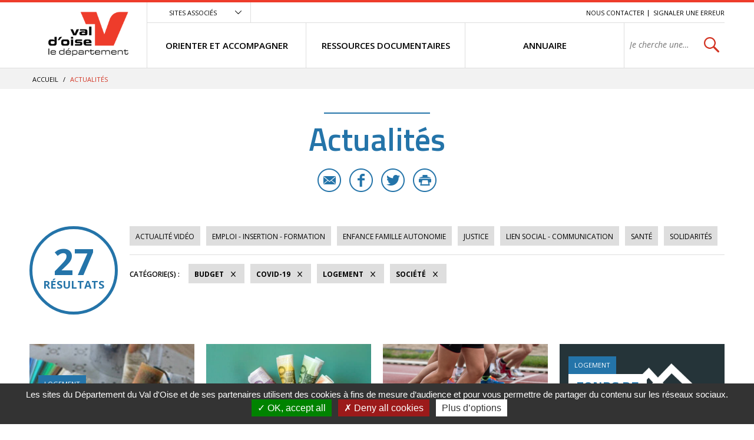

--- FILE ---
content_type: text/html; charset=utf-8
request_url: https://vosolidarites.valdoise.fr/actualites/1726-actualites.htm?categorie=a%3A5%3A%7Bi%3A0%3Bi%3A37%3Bi%3A1%3Bi%3A39%3Bi%3A2%3Bi%3A32%3Bi%3A3%3Bi%3A83%3Bi%3A4%3Bi%3A54%3B%7D
body_size: 8091
content:
<!DOCTYPE html>
<html lang="fr">
<head>
<meta charset="UTF-8">
<title>Actualités - VO SOLIDARITES</title>
<meta http-equiv="X-UA-Compatible" content="IE=edge">
<meta name="Description" content="">
<meta name="Keywords" content="">
<meta name="viewport" content="width=device-width, initial-scale=1.0">
<link rel="shortcut icon" href="/uploads/Image/d6/SIT_ESI_599_SIT_CD95_257_favicon.ico" type="image/x-icon">
<script>var SERVER_ROOT = '/'; var SIT_IMAGE = '/images/GBI_CD95/';</script>

<script src="/include/js/tarteaucitron.js/tarteaucitron.js"></script>
<style>#tarteaucitronDisclaimerAlert a {
    text-decoration: underline;
}
#tarteaucitronDisclaimerAlert a:hover {
    text-decoration: none;
}
.iframe-ratio > div {
    position: absolute;
    top: 0;
    left: 0;
    width: 100% !important;
    height: 100% !important;
}
#tarteaucitronServices ul li {
    display: inherit;
}
#tarteaucitronRoot .tarteaucitronAlertSmallTop, #tarteaucitronRoot .tarteaucitronAlertSmallBottom {
    left: 0;
    right: initial;
}</style>
<script>tarteaucitron.init({
    "privacyUrl": (typeof(tarteaucitronPrivacyUrl) === 'undefined') ? '' : tarteaucitronPrivacyUrl, /* Privacy policy url */
    "hashtag": "#tarteaucitron", /* Open the panel with this hashtag */
    "cookieName": "tarteaucitron", /* Cookie name */
    "orientation": "bottom", /* Banner position (top - bottom) */
    "showAlertSmall": false, /* Show the small banner on bottom right */
    "cookieslist": false, /* Show the cookie list */
    "showIcon": false, /* Show cookie icon to manage cookies */
    "iconPosition": "BottomRight", /* Position of the icon between BottomRight, BottomLeft, TopRight and TopLeft */
    "adblocker": false, /* Show a Warning if an adblocker is detected */
    "DenyAllCta" : true, /* Show the accept all button when highPrivacy on */
    "AcceptAllCta" : true, /* Show the accept all button when highPrivacy on */
    "highPrivacy": true, /* Disable auto consent */
    "handleBrowserDNTRequest": false, /* If Do Not Track == 1, disallow all */
    "removeCredit": true, /* Remove credit link */
    "moreInfoLink": true, /* Show more info link */
    "useExternalCss": false, /* If false, the tarteaucitron.css file will be loaded */
    "useExternalJs": false,
    "bodyPosition": "bottom", /* Position of TAC HTML code (accessibilité) */
    //"cookieDomain": ".my-multisite-domaine.fr", /* Shared cookie for multisite */
    "readmoreLink": "", /* Change the default readmore link */
    "mandatory": true, /* Show a message about mandatory cookies */
    "closePopup": false /* XXX*/
});</script>
<script>(tarteaucitron.job = tarteaucitron.job || []).push('calameo');
(tarteaucitron.job = tarteaucitron.job || []).push('dailymotion');
(tarteaucitron.job = tarteaucitron.job || []).push('vimeo');
(tarteaucitron.job = tarteaucitron.job || []).push('youtube');</script>
<link rel="stylesheet" href="/uploads/Style/_include_css_GAB_CD95_default.css" media="screen, print">
<link rel="stylesheet" href="/include/css/GAB_CD95/print.css" media="print">
<link rel="stylesheet" href="/include/js/jquery/ui/jquery-ui.min.css" media="screen">
<link rel="stylesheet" href="/include/js/jquery/colorbox/colorbox.css" media="screen">
<meta name="viewport" content="width=device-width, initial-scale=1">
<link rel="apple-touch-icon" sizes="57x57" href="/images/GBI_CD95/favicons/apple-touch-icon-57x57.png">
<link rel="apple-touch-icon" sizes="60x60" href="/images/GBI_CD95/favicons/apple-touch-icon-60x60.png">
<link rel="apple-touch-icon" sizes="72x72" href="/images/GBI_CD95/favicons/apple-touch-icon-72x72.png">
<link rel="apple-touch-icon" sizes="76x76" href="/images/GBI_CD95/favicons/apple-touch-icon-76x76.png">
<link rel="apple-touch-icon" sizes="114x114" href="/images/GBI_CD95/favicons/apple-touch-icon-114x114.png">
<link rel="apple-touch-icon" sizes="120x120" href="/images/GBI_CD95/favicons/apple-touch-icon-120x120.png">
<link rel="apple-touch-icon" sizes="144x144" href="/images/GBI_CD95/favicons/apple-touch-icon-144x144.png">
<link rel="apple-touch-icon" sizes="152x152" href="/images/GBI_CD95/favicons/apple-touch-icon-152x152.png">
<link rel="apple-touch-icon" sizes="180x180" href="/images/GBI_CD95/favicons/apple-touch-icon-180x180.png">
<link rel="icon" type="image/png" href="/images/GBI_CD95/favicons/favicon-32x32.png" sizes="32x32">
<link rel="icon" type="image/png" href="/images/GBI_CD95/favicons/favicon-194x194.png" sizes="194x194">
<link rel="icon" type="image/png" href="/images/GBI_CD95/favicons/favicon-96x96.png" sizes="96x96">
<link rel="icon" type="image/png" href="/images/GBI_CD95/favicons/android-chrome-192x192.png" sizes="192x192">
<link rel="icon" type="image/png" href="/images/GBI_CD95/favicons/favicon-16x16.png" sizes="16x16">
<link rel="manifest" href="/images/GBI_CD95/favicons/manifest.json">
<link rel="mask-icon" href="/images/GBI_CD95/favicons/safari-pinned-tab.svg">
<link rel="shortcut icon" href="/images/GBI_CD95/favicons/favicon.ico">
<meta name="msapplication-TileColor" content="#ffffff">
<meta name="msapplication-TileImage" content="/images/GBI_CD95/favicons/mstile-144x144.png">
<meta name="msapplication-config" content="/images/GBI_CD95/favicons/browserconfig.xml">
<meta name="theme-color" content="#ffffff">
<script>
    var tarteaucitronExpireInDay = true,
        tarteaucitronForceExpire = 90,
        tarteaucitronCustomText = {
          "alertBigPrivacy": "Les sites du Département du Val d'Oise et de ses partenaires utilisent des cookies à fins de mesure d’audience et pour vous permettre de partager du contenu sur les réseaux sociaux.",
          "personalize": "Plus d’options"
        };
</script>

    <meta property="og:url" content="https://vosolidarites.valdoise.fr/1726-actualites.htm"/>
    <meta property="og:title" content="Actualités" />
    <meta property="og:description" content=""/><meta property="og:image" content="https://vosolidarites.valdoise.fr/uploads/Image/06/SIT_ESI_599_SIT_CD95_945_SIT_CD95_595_logo-valdoise.png"/><meta property="og:updated_time" content="1586355272"/>
<link rel="next" href="https://vosolidarites.valdoise.fr/actualites/1726-actualites.htm?categorie=a%3A4%3A%7Bi%3A0%3Bi%3A39%3Bi%3A1%3Bi%3A54%3Bi%3A2%3Bi%3A37%3Bi%3A3%3Bi%3A83%3B%7D&amp;ip=2&amp;op=ACT_DATE+desc%2CACT_LIBELLE+asc&amp;cp=5ff9c921cc519db335e0&amp;mp=8#p" />
<script type="text/javascript">
    tarteaucitron.user.gajsUa = 'UA-109960336-1';
    tarteaucitron.user.gajsMore = function () { /* add here your optionnal _ga.push() */ };
    (tarteaucitron.job = tarteaucitron.job || []).push('gajs');

tarteaucitron.user.matomoId = 71;
(tarteaucitron.job = tarteaucitron.job || []).push('matomo');
tarteaucitron.user.matomoHost = "https://matomo.eolas-services.com/";
</script>
<script src="/include/js/modernizr-custom.js" ></script>
<script src="/include/js/jquery/jquery.min.js" ></script>
<script src="/include/js/jquery/ui/jquery-ui.min.js" ></script>
<script src="/include/js/jquery/ui/i18n/datepicker-fr.js" ></script>
<script src="/include/js/jquery/colorbox/jquery.colorbox-min.js" ></script>
<script src="/include/js/jquery/colorbox/i18n/jquery.colorbox-fr.js" ></script>
<script src="/include/js/core.js.php" ></script>
<script src="/include/flashplayer/jwplayer/jwplayer.js" ></script>
<script src="/include/js/audiodescription.js" ></script>
<script src="/include/js/CMS/jquery.blockResponsive.js" ></script>
<script src="/include/js/CMS/showHide.js" ></script>
<script src="/include/js/link.ajaxifier.js" ></script>
<script src="/include/gabarit_site/GAB_CD95/script.js" ></script>
<script src="/include/js/jquery/customselect/jquery.customSelect.min.js" ></script>
<script src="/include/js/CMS/customMultiSelect.js" ></script>
<script src="/include/js/CMS/jquery.infiniteScroll.js" ></script>
</head>
<body>
<script>document.body.className="withJS"</script>
<div id="documentOuter">
    <div id="lateralContainer">
        <div class="menuLateral"></div>
    </div>
    <div id="document" class="interne theme_actualite">
      

<header role="banner" id="bandeauHaut">
            <div id="listeSiteAssocie">
            <div class="innerCenter">
                <ul>
                                                        <li><a href="https://www.valdoise.fr" class="external"><img src="/uploads/Image/ba/IMF_MEASITEASSOCIE/GAB_CD95/7707_576_site-departement-du-Val-d-Oise.jpg" alt="Conseil départemental du Val d&#039;Oise nouvel onglet"></a></li>
                                                                            <li><a href="https://www.mdph.valdoise.fr/" class="external"><img src="/uploads/Image/bb/IMF_MEASITEASSOCIE/GAB_CD95/7708_617_site-MDPH.jpg" alt="Maison départemental du Handicap nouvel onglet"></a></li>
                                                                            <li><a href="https://www.senior.valdoise.fr/" class="external"><img src="/uploads/Image/8f/IMF_MEASITEASSOCIE/GAB_CD95/7711_813_site-seniors-valdoise.jpg" alt="Site seniors valdoise nouvel onglet"></a></li>
                                                                            <li><a href="https://www.valdoisehabitat.fr/" class="external"><img src="/uploads/Image/2d/IMF_MEASITEASSOCIE/GAB_CD95/7705_448_Val-d-Oise-Habitat.jpg" alt="Val d&#039;Oise Habitat nouvel onglet"></a></li>
                                                    </ul>
            </div>
        </div>
        <div class="innerCenter">
                <div class="desktop-table">
            <div class="desktop-cell logoTitre">
                                                                            <a href="https://vosolidarites.valdoise.fr/"><img alt="Val d'Oise le département - accueil" src="/uploads/Image/06/SIT_ESI_599_SIT_CD95_945_SIT_CD95_595_logo-valdoise.png"></a>
                                                </div>

            <div class="desktop-cell navigation">
                
                                        <div class="scroll-hidden clearfix">
                                                <div class="accesSiteAssocie">
                            <a id="btnSiteAssocie" href="#siteAssocie" data-type="showhide" data-selector="#listeSiteAssocie" data-slide="300" data-state="0" data-cssclass="close@open">Sites associés</a>
                        </div>
                                                                        <ul id="accesRapide">
                            <li><a class="lienEvitement" href="#menu">Menu</a></li>
                            <li><a class="lienEvitement" href="#contenu">Contenu</a></li>
                                                            <li><a class="lienEvitement accBlocSearch" href="#blocRech">Recherche</a></li>
                                                                                        <li><a href="https://vosolidarites.valdoise.fr/1725-nous-contacter.htm">Nous contacter</a></li>
                                                            <li><a href="https://vosolidarites.valdoise.fr/2389-signaler-une-erreur.htm">Signaler une erreur</a></li>
                                                    </ul>
                                            </div>

                                        <nav role="navigation" id="menu" class="desktop-table">
                                                    <ul class="menuNiv1">
                                                                <li class="nav1"><a href="https://vosolidarites.valdoise.fr/1715-orienter-et-accompagner.htm"><span>ORIENTER ET ACCOMPAGNER</span></a>
                                                                            <div class="sousMenu">
                                            <div class="menuNiv2Wrapper">
                                                <ul class="menuNiv2">
                                                                                                        <li class="groupeNav2">
                                                        <ul>
                                                                                                                        <li class="nav2"><a href="https://vosolidarites.valdoise.fr/1716-sante-handicap.htm"><span>SANTÉ / HANDICAP</span></a></li>
                                                                                                                        <li class="nav2"><a href="https://vosolidarites.valdoise.fr/1719-acces-aux-droits-budge-aides-financieres.htm"><span>ACCÈS AUX DROITS / BUDGET / AIDES FINANCIÈRES</span></a></li>
                                                                                                                        <li class="nav2"><a href="https://vosolidarites.valdoise.fr/1722-jusitice-et-droits.htm"><span>JUSTICE / DROITS</span></a></li>
                                                                                                                    </ul>
                                                    </li>
                                                                                                        <li class="groupeNav2">
                                                        <ul>
                                                                                                                        <li class="nav2"><a href="https://vosolidarites.valdoise.fr/1717-logement.htm"><span>LOGEMENT / HÉBERGEMENT</span></a></li>
                                                                                                                        <li class="nav2"><a href="https://vosolidarites.valdoise.fr/1720-enfance-famille.htm"><span>ENFANCE / FAMILLE / AUTONOMIE</span></a></li>
                                                                                                                        <li class="nav2"><a href="https://vosolidarites.valdoise.fr/1723-emploi-insertion-formation.htm"><span>EMPLOI / FORMATION / INSERTION</span></a></li>
                                                                                                                    </ul>
                                                    </li>
                                                                                                        <li class="groupeNav2">
                                                        <ul>
                                                                                                                        <li class="nav2"><a href="https://vosolidarites.valdoise.fr/1718-transports-et-mobilite.htm"><span>TRANSPORTS / MOBILITÉ</span></a></li>
                                                                                                                        <li class="nav2"><a href="https://vosolidarites.valdoise.fr/1721-le-lien-social-linguistique-et-communication.htm"><span>LIEN SOCIAL / LINGUISTIQUE / COMMUNICATION</span></a></li>
                                                                                                                    </ul>
                                                    </li>
                                                                                                                                                                                                                        <li class="encartMEA">
                                                                                                                        <div class="image"><img src="/uploads/Image/06/IMF_MEAMENU/GAB_CD95/64552_520_FSL.png" alt=""></div>
                                                                                                                        <div class="innerEncartMEA">
                                                                <div class="zoomSur">Zoom sur</div>
                                                                <div class="titre">
                                                                                                                                            <a href="https://vosolidarites.valdoise.fr/1792-fonds-de-solidarite-logement.htm">
                                                                                                                                        FSL - nouveaux imprimés                                                                                                                                        </a>
                                                                                                                                    </div>
                                                                                                                            </div>
                                                        </li>
                                                                                                                                                            </ul>
                                            </div>
                                        </div>
                                                                    </li>
                                                                <li class="nav1"><a href="https://vosolidarites.valdoise.fr/1646-ressources.htm"><span>RESSOURCES DOCUMENTAIRES</span></a>
                                                                    </li>
                                                                <li class="nav1"><a href="https://vosolidarites.valdoise.fr/1647-se-documenter.htm"><span>ANNUAIRE</span></a>
                                                                    </li>
                                                                                                <li class="recherche">
                                                                                                            <div role="search" class="js-block-responsive" data-mobile="#document::first" data-tablet="#document::first" data-desktop="#menu .recherche::first">
                                            <form method="get" action="https://vosolidarites.valdoise.fr/1929-recherche.htm" id="champRecherche">
                                                <div class="desktop_hidden"><a id="closeRecherche" class="btnFermerBlanc">Fermer</a></div>
                                                <div class="table">
                                                    <label for="searchString" class="visuallyhidden">Rechercher sur le site</label>
                                                    <span><input class="acpSearch" type="search" id="searchString" name="searchString" value="" placeholder="Je cherche une information, un service..."></span>
                                                    <span><input type="submit" id="searchSubmit" name="search" value="OK" title="lancer la recherche"> <input type="hidden" name="idtf" value="1929"></span>
                                                </div>
                                                <div id="acpContainer"></div>
                                            </form>
                                                                                    </div>
                                                                                                    </li>
                            </ul>
                                            </nav>
                            </div>
        </div>

                <div class="mobile-table">
            <div class="mobile-cell">
                                <button id="toggleMenu" data-page="1726">Menu</button>
            </div>
            <div class="mobile-cell logoTitre">
                                                                            <a href="https://vosolidarites.valdoise.fr/"><img alt="ESI" src="/uploads/Image/06/SIT_ESI_599_SIT_CD95_945_SIT_CD95_595_logo-valdoise.png"></a>
                                                </div>
            <div class="mobile-cell recherche">
                <button id="toggleSearch">Rechercher</button>
            </div>
        </div>
    </div>
</header>



            <div id="ariane">
        <div class="innerCenter">            <div itemscope itemtype="http://data-vocabulary.org/Breadcrumb">
                <a href="https://vosolidarites.valdoise.fr/" itemprop="url"><span itemprop="title">Accueil</span></a>  /
            </div>
                        <div itemscope itemtype="http://data-vocabulary.org/Breadcrumb">
                <span itemprop="title">Actualités</span>
            </div>
        </div>
    </div>
    
        
              <main role="main" id="corps">
        <div class="innerCenter">
                    
<div id="contenu">
    <div class="titrePage">
                    <h1>Actualités</h1>
            <div class="userTools">
    <ul>
                <li>
            <a href="mailto:?subject=VO%20SOLIDARITES%20-%20Conseil%20d%C3%A9partemental%20du%20Val%20d%E2%80%99Oise&body=Bonjour%2C%20nous%20vous%20invitions%20%C3%A0%20lire%20cette%20page%20%C2%AB%20Actualit%C3%A9s%20%C2%BB%20%3A%20http%3A%2F%2Fvosolidarites.valdoise.frhttps://vosolidarites.valdoise.fr/1726-actualites.htm%2C%20via%20valdoise.fr%20le%20site%20du%20Conseil%20d%C3%A9partemental%20du%20Val%20d%E2%80%99Oise" title="Partager cette page par e-mail" class="email">E-mail</a>
        </li>
                        <li>
            <a target="_blank" href="https://www.facebook.com/sharer/sharer.php?u=https://vosolidarites.valdoise.fr/1726-actualites.htm" title="Partager cette page sur Facebook" class="facebook">Facebook</a>
        </li>
                        <li>
            <a href="https://twitter.com/intent/tweet?text=Actualit%C3%A9s+https://vosolidarites.valdoise.fr/1726-actualites.htm+via+%40valdoise" title="Partager cette page sur Twitter" class="twitter">Twitter</a>
        </li>
                        <li>
            <a id="userPrint" rel="nofollow" href="#" title="Lancer l'impression" class="print">Imprimer</a>
        </li>
            </ul>
</div>
            </div>
<div id="par15550" class="paragraphe txt"><div class="innerParagraphe"></div></div><div id="par11759" class="paragraphe tpl TPL_ACTUALITELISTE"><div class="innerParagraphe">
<div class="ajaxifier-container-custom">

    <div class="resultat-table">
        <div>
            <span class="resultat-disc">
                <span class="nb">27</span>
                <span class="txt">résultats</span>
            </span>
        </div>

        <div>
                        <div class="filtre">
                <ul>
                                        <li>
                        <a data-type="ajaxifier" href="https://vosolidarites.valdoise.fr/actualites/1726-actualites.htm?video=1&amp;categorie=a%3A5%3A%7Bi%3A0%3Bi%3A37%3Bi%3A1%3Bi%3A39%3Bi%3A2%3Bi%3A32%3Bi%3A3%3Bi%3A83%3Bi%3A4%3Bi%3A54%3B%7D">Actualité vidéo</a>
                    </li>
                                                                <li>
                        <a data-type="ajaxifier" href="https://vosolidarites.valdoise.fr/actualites/1726-actualites.htm?categorie=a%3A6%3A%7Bi%3A0%3Bi%3A37%3Bi%3A1%3Bi%3A39%3Bi%3A2%3Bi%3A32%3Bi%3A3%3Bi%3A83%3Bi%3A4%3Bi%3A54%3Bi%3A5%3Bi%3A40%3B%7D">Emploi - Insertion - Formation</a>
                    </li>
                                        <li>
                        <a data-type="ajaxifier" href="https://vosolidarites.valdoise.fr/actualites/1726-actualites.htm?categorie=a%3A6%3A%7Bi%3A0%3Bi%3A37%3Bi%3A1%3Bi%3A39%3Bi%3A2%3Bi%3A32%3Bi%3A3%3Bi%3A83%3Bi%3A4%3Bi%3A54%3Bi%3A5%3Bi%3A47%3B%7D">Enfance Famille Autonomie</a>
                    </li>
                                        <li>
                        <a data-type="ajaxifier" href="https://vosolidarites.valdoise.fr/actualites/1726-actualites.htm?categorie=a%3A6%3A%7Bi%3A0%3Bi%3A37%3Bi%3A1%3Bi%3A39%3Bi%3A2%3Bi%3A32%3Bi%3A3%3Bi%3A83%3Bi%3A4%3Bi%3A54%3Bi%3A5%3Bi%3A53%3B%7D">Justice</a>
                    </li>
                                        <li>
                        <a data-type="ajaxifier" href="https://vosolidarites.valdoise.fr/actualites/1726-actualites.htm?categorie=a%3A6%3A%7Bi%3A0%3Bi%3A37%3Bi%3A1%3Bi%3A39%3Bi%3A2%3Bi%3A32%3Bi%3A3%3Bi%3A83%3Bi%3A4%3Bi%3A54%3Bi%3A5%3Bi%3A52%3B%7D">Lien social - Communication</a>
                    </li>
                                        <li>
                        <a data-type="ajaxifier" href="https://vosolidarites.valdoise.fr/actualites/1726-actualites.htm?categorie=a%3A6%3A%7Bi%3A0%3Bi%3A37%3Bi%3A1%3Bi%3A39%3Bi%3A2%3Bi%3A32%3Bi%3A3%3Bi%3A83%3Bi%3A4%3Bi%3A54%3Bi%3A5%3Bi%3A36%3B%7D">Santé</a>
                    </li>
                                        <li>
                        <a data-type="ajaxifier" href="https://vosolidarites.valdoise.fr/actualites/1726-actualites.htm?categorie=a%3A6%3A%7Bi%3A0%3Bi%3A37%3Bi%3A1%3Bi%3A39%3Bi%3A2%3Bi%3A32%3Bi%3A3%3Bi%3A83%3Bi%3A4%3Bi%3A54%3Bi%3A5%3Bi%3A82%3B%7D">Solidarités</a>
                    </li>
                                    </ul>
            </div>
            
            <hr>
            <div class="filtre">
                <span class="label">Catégorie(s)&nbsp;:</span>
                <ul>
                                                                                    <li>
                        <a class="actif" data-type="ajaxifier" href="https://vosolidarites.valdoise.fr/actualites/1726-actualites.htm?categorie=a%3A4%3A%7Bi%3A0%3Bi%3A37%3Bi%3A2%3Bi%3A32%3Bi%3A3%3Bi%3A83%3Bi%3A4%3Bi%3A54%3B%7D">Budget</a>
                    </li>
                                            <li>
                        <a class="actif" data-type="ajaxifier" href="https://vosolidarites.valdoise.fr/actualites/1726-actualites.htm?categorie=a%3A4%3A%7Bi%3A0%3Bi%3A37%3Bi%3A1%3Bi%3A39%3Bi%3A2%3Bi%3A32%3Bi%3A3%3Bi%3A83%3B%7D">COVID-19</a>
                    </li>
                                            <li>
                        <a class="actif" data-type="ajaxifier" href="https://vosolidarites.valdoise.fr/actualites/1726-actualites.htm?categorie=a%3A4%3A%7Bi%3A1%3Bi%3A39%3Bi%3A2%3Bi%3A32%3Bi%3A3%3Bi%3A83%3Bi%3A4%3Bi%3A54%3B%7D">Logement</a>
                    </li>
                                            <li>
                        <a class="actif" data-type="ajaxifier" href="https://vosolidarites.valdoise.fr/actualites/1726-actualites.htm?categorie=a%3A4%3A%7Bi%3A0%3Bi%3A37%3Bi%3A1%3Bi%3A39%3Bi%3A2%3Bi%3A32%3Bi%3A4%3Bi%3A54%3B%7D">Société</a>
                    </li>
                                                            </ul>
            </div>
        </div>
    </div>

            <ul class="liste blocPar4 js-infiniteScroll" data-url="/include/ajax/ajax.actualiteListe.php?categorie=a:5:{i:0;i:37;i:1;i:39;i:2;i:32;i:3;i:83;i:4;i:54;}">
        
        <li class="item actualite">
        <div class="itemInfo">
            <div class="itemZoom">
                                <a href="https://vosolidarites.valdoise.fr/actualite/2173/1726-aide-a-l-amelioration-du-logement-une-aide-du-fsl-en-experimentation.htm"><img src="/uploads/Image/64/IMF_LISTEVIGNETTE/GAB_CD95/67819_252_fsl-aad.jpg" alt=""></a>
                            </div>
            <div class="libelleCategorie">
                <a href="https://vosolidarites.valdoise.fr/actualite/2173/1726-aide-a-l-amelioration-du-logement-une-aide-du-fsl-en-experimentation.htm">
                    <div class="categorie">Logement</div>
                                        <h2><span>Aide à l&#039;amélioration du logement, une aide du FSL en expérimentation</span></h2>
                </a>
            </div>
        </div>
                <div class="resume">
            <a href="https://vosolidarites.valdoise.fr/actualite/2173/1726-aide-a-l-amelioration-du-logement-une-aide-du-fsl-en-experimentation.htm">
                <span class="lien">En savoir plus</span>
                <p>Pour un chez soi en bon état</p>
            </a>
        </div>
        <div class="itemPartage">
                        <a href="mailto:?subject=Aide%20%C3%A0%20l%27am%C3%A9lioration%20du%20logement%2C%20une%20aide%20du%20FSL%20en%20exp%C3%A9rimentation%20-%20Conseil%20d%C3%A9partemental%20du%20Val%20d%E2%80%99Oise&body=Bonjour%2C%20nous%20vous%20invitions%20%C3%A0%20lire%20cet%20article%20%C2%AB%20Aide%20%C3%A0%20l%27am%C3%A9lioration%20du%20logement%2C%20une%20aide%20du%20FSL%20en%20exp%C3%A9rimentation%20%C2%BB%20%3A%20https://vosolidarites.valdoise.fr/actualite/2173/1726-aide-a-l-amelioration-du-logement-une-aide-du-fsl-en-experimentation.htm%2C%20via%20valdoise.fr%20le%20site%20du%20Conseil%20d%C3%A9partemental%20du%20Val%20d%E2%80%99Oise" class="email" title="Partager cette actualité par e-mail">E-mail</a>
                                    <a href="https://www.facebook.com/sharer/sharer.php?u=https://vosolidarites.valdoise.fr/actualite/2173/1726-aide-a-l-amelioration-du-logement-une-aide-du-fsl-en-experimentation.htm" class="facebook" title="Partager cette actualité sur Facebook">Facebook</a>
                                    <a href="https://twitter.com/intent/tweet?text=Aide+%C3%A0+l%27am%C3%A9lioration+du+logement%2C+une+aide+du+FSL+en+exp%C3%A9rimentation+https://vosolidarites.valdoise.fr/actualite/2173/1726-aide-a-l-amelioration-du-logement-une-aide-du-fsl-en-experimentation.htm+via+%40valdoise" class="twitter" title="Partager cette actualité sur Twitter">Twitter</a>
                    </div>
            </li>
        <li class="item actualite">
        <div class="itemInfo">
            <div class="itemZoom">
                                <a href="https://vosolidarites.valdoise.fr/actualite/2119/1726-aide-a-l-energie-2024.htm"><img src="/uploads/Image/ce/IMF_LISTEVIGNETTE/GAB_CD95/9451_404_FSL-energie.jpg" alt=""></a>
                            </div>
            <div class="libelleCategorie">
                <a href="https://vosolidarites.valdoise.fr/actualite/2119/1726-aide-a-l-energie-2024.htm">
                    <div class="categorie">Budget</div>
                                        <h2><span>Aide à l&#039;énergie 2024</span></h2>
                </a>
            </div>
        </div>
                <div class="resume">
            <a href="https://vosolidarites.valdoise.fr/actualite/2119/1726-aide-a-l-energie-2024.htm">
                <span class="lien">En savoir plus</span>
                <p>Coût de l&#039;énergie : maintien du bouclier tarifaire et le chèque énergie valable jusqu&#039;au 31 mars 2024</p>
            </a>
        </div>
        <div class="itemPartage">
                        <a href="mailto:?subject=Aide%20%C3%A0%20l%27%C3%A9nergie%202024%20-%20Conseil%20d%C3%A9partemental%20du%20Val%20d%E2%80%99Oise&body=Bonjour%2C%20nous%20vous%20invitions%20%C3%A0%20lire%20cet%20article%20%C2%AB%20Aide%20%C3%A0%20l%27%C3%A9nergie%202024%20%C2%BB%20%3A%20https://vosolidarites.valdoise.fr/actualite/2119/1726-aide-a-l-energie-2024.htm%2C%20via%20valdoise.fr%20le%20site%20du%20Conseil%20d%C3%A9partemental%20du%20Val%20d%E2%80%99Oise" class="email" title="Partager cette actualité par e-mail">E-mail</a>
                                    <a href="https://www.facebook.com/sharer/sharer.php?u=https://vosolidarites.valdoise.fr/actualite/2119/1726-aide-a-l-energie-2024.htm" class="facebook" title="Partager cette actualité sur Facebook">Facebook</a>
                                    <a href="https://twitter.com/intent/tweet?text=Aide+%C3%A0+l%27%C3%A9nergie+2024+https://vosolidarites.valdoise.fr/actualite/2119/1726-aide-a-l-energie-2024.htm+via+%40valdoise" class="twitter" title="Partager cette actualité sur Twitter">Twitter</a>
                    </div>
            </li>
        <li class="item actualite">
        <div class="itemInfo">
            <div class="itemZoom">
                                <a href="https://vosolidarites.valdoise.fr/actualite/2063/1726-connaissez-vous-le-pass-sport-.htm"><img src="/uploads/Image/ba/IMF_LISTEVIGNETTE/GAB_CD95/67332_219_pass-sport-vignette.png" alt=""></a>
                            </div>
            <div class="libelleCategorie">
                <a href="https://vosolidarites.valdoise.fr/actualite/2063/1726-connaissez-vous-le-pass-sport-.htm">
                    <div class="categorie">Budget</div>
                                        <h2><span>Connaissez-vous le Pass&#039;Sport ?</span></h2>
                </a>
            </div>
        </div>
                <div class="resume">
            <a href="https://vosolidarites.valdoise.fr/actualite/2063/1726-connaissez-vous-le-pass-sport-.htm">
                <span class="lien">En savoir plus</span>
                <p>Une allocation de rentrée sportive de 50 € pour financer tout ou partie de l&#039;inscription dans une association sportive.</p>
            </a>
        </div>
        <div class="itemPartage">
                        <a href="mailto:?subject=Connaissez-vous%20le%20Pass%27Sport%20%3F%20-%20Conseil%20d%C3%A9partemental%20du%20Val%20d%E2%80%99Oise&body=Bonjour%2C%20nous%20vous%20invitions%20%C3%A0%20lire%20cet%20article%20%C2%AB%20Connaissez-vous%20le%20Pass%27Sport%20%3F%20%C2%BB%20%3A%20https://vosolidarites.valdoise.fr/actualite/2063/1726-connaissez-vous-le-pass-sport-.htm%2C%20via%20valdoise.fr%20le%20site%20du%20Conseil%20d%C3%A9partemental%20du%20Val%20d%E2%80%99Oise" class="email" title="Partager cette actualité par e-mail">E-mail</a>
                                    <a href="https://www.facebook.com/sharer/sharer.php?u=https://vosolidarites.valdoise.fr/actualite/2063/1726-connaissez-vous-le-pass-sport-.htm" class="facebook" title="Partager cette actualité sur Facebook">Facebook</a>
                                    <a href="https://twitter.com/intent/tweet?text=Connaissez-vous+le+Pass%27Sport+%3F+https://vosolidarites.valdoise.fr/actualite/2063/1726-connaissez-vous-le-pass-sport-.htm+via+%40valdoise" class="twitter" title="Partager cette actualité sur Twitter">Twitter</a>
                    </div>
            </li>
        <li class="item actualite">
        <div class="itemInfo">
            <div class="itemZoom">
                                <a href="https://vosolidarites.valdoise.fr/actualite/1983/1726-fonds-de-solidarite-logement-un-nouveau-reglement-interieur.htm"><img src="/uploads/Image/06/IMF_LISTEVIGNETTE/GAB_CD95/64552_520_FSL.png" alt=""></a>
                            </div>
            <div class="libelleCategorie">
                <a href="https://vosolidarites.valdoise.fr/actualite/1983/1726-fonds-de-solidarite-logement-un-nouveau-reglement-interieur.htm">
                    <div class="categorie">Logement</div>
                                        <h2><span>Fonds de Solidarité Logement - un nouveau règlement intérieur</span></h2>
                </a>
            </div>
        </div>
                <div class="resume">
            <a href="https://vosolidarites.valdoise.fr/actualite/1983/1726-fonds-de-solidarite-logement-un-nouveau-reglement-interieur.htm">
                <span class="lien">En savoir plus</span>
                <p>Dans le cadre de l&#039;internalisation de la gestion du dispositif, le règlement intérieur a été mis à jour.<br>Par ailleurs le montant de l&#039;aide à...</p>
            </a>
        </div>
        <div class="itemPartage">
                        <a href="mailto:?subject=Fonds%20de%20Solidarit%C3%A9%20Logement%20-%20un%20nouveau%20r%C3%A8glement%20int%C3%A9rieur%20-%20Conseil%20d%C3%A9partemental%20du%20Val%20d%E2%80%99Oise&body=Bonjour%2C%20nous%20vous%20invitions%20%C3%A0%20lire%20cet%20article%20%C2%AB%20Fonds%20de%20Solidarit%C3%A9%20Logement%20-%20un%20nouveau%20r%C3%A8glement%20int%C3%A9rieur%20%C2%BB%20%3A%20https://vosolidarites.valdoise.fr/actualite/1983/1726-fonds-de-solidarite-logement-un-nouveau-reglement-interieur.htm%2C%20via%20valdoise.fr%20le%20site%20du%20Conseil%20d%C3%A9partemental%20du%20Val%20d%E2%80%99Oise" class="email" title="Partager cette actualité par e-mail">E-mail</a>
                                    <a href="https://www.facebook.com/sharer/sharer.php?u=https://vosolidarites.valdoise.fr/actualite/1983/1726-fonds-de-solidarite-logement-un-nouveau-reglement-interieur.htm" class="facebook" title="Partager cette actualité sur Facebook">Facebook</a>
                                    <a href="https://twitter.com/intent/tweet?text=Fonds+de+Solidarit%C3%A9+Logement+-+un+nouveau+r%C3%A8glement+int%C3%A9rieur+https://vosolidarites.valdoise.fr/actualite/1983/1726-fonds-de-solidarite-logement-un-nouveau-reglement-interieur.htm+via+%40valdoise" class="twitter" title="Partager cette actualité sur Twitter">Twitter</a>
                    </div>
            </li>
        <li class="item actualite">
        <div class="itemInfo">
            <div class="itemZoom">
                                <a href="https://vosolidarites.valdoise.fr/actualite/1936/1726-restos-du-coeur-campagne-hivernale-2022.htm"><img src="/uploads/Image/92/IMF_LISTEVIGNETTE/GAB_CD95/13593_741_Restos-du-Coeur.jpg" alt=""></a>
                            </div>
            <div class="libelleCategorie">
                <a href="https://vosolidarites.valdoise.fr/actualite/1936/1726-restos-du-coeur-campagne-hivernale-2022.htm">
                    <div class="categorie">Budget</div>
                                        <h2><span>Restos du Cœur - Campagne hivernale 2022</span></h2>
                </a>
            </div>
        </div>
                <div class="resume">
            <a href="https://vosolidarites.valdoise.fr/actualite/1936/1726-restos-du-coeur-campagne-hivernale-2022.htm">
                <span class="lien">En savoir plus</span>
                <p>Mardi 22 novembre 2022 a eu lieu le lancement de la 38ème campagne des Restos du Cœur au centre d’Asnières en présence de Patrice Douret, Président...</p>
            </a>
        </div>
        <div class="itemPartage">
                        <a href="mailto:?subject=Restos%20du%20C%C5%93ur%20-%20Campagne%20hivernale%202022%20-%20Conseil%20d%C3%A9partemental%20du%20Val%20d%E2%80%99Oise&body=Bonjour%2C%20nous%20vous%20invitions%20%C3%A0%20lire%20cet%20article%20%C2%AB%20Restos%20du%20C%C5%93ur%20-%20Campagne%20hivernale%202022%20%C2%BB%20%3A%20https://vosolidarites.valdoise.fr/actualite/1936/1726-restos-du-coeur-campagne-hivernale-2022.htm%2C%20via%20valdoise.fr%20le%20site%20du%20Conseil%20d%C3%A9partemental%20du%20Val%20d%E2%80%99Oise" class="email" title="Partager cette actualité par e-mail">E-mail</a>
                                    <a href="https://www.facebook.com/sharer/sharer.php?u=https://vosolidarites.valdoise.fr/actualite/1936/1726-restos-du-coeur-campagne-hivernale-2022.htm" class="facebook" title="Partager cette actualité sur Facebook">Facebook</a>
                                    <a href="https://twitter.com/intent/tweet?text=Restos+du+C%C5%93ur+-+Campagne+hivernale+2022+https://vosolidarites.valdoise.fr/actualite/1936/1726-restos-du-coeur-campagne-hivernale-2022.htm+via+%40valdoise" class="twitter" title="Partager cette actualité sur Twitter">Twitter</a>
                    </div>
            </li>
        <li class="item actualite">
        <div class="itemInfo">
            <div class="itemZoom">
                                <a href="https://vosolidarites.valdoise.fr/actualite/1745/1726-numerique-et-travail-social.htm"><img src="/uploads/Image/e9/IMF_LISTEVIGNETTE/GAB_CD95/52023_166_HCTS.png" alt=""></a>
                            </div>
            <div class="libelleCategorie">
                <a href="https://vosolidarites.valdoise.fr/actualite/1745/1726-numerique-et-travail-social.htm">
                    <div class="categorie">Société</div>
                                        <h2><span>Numérique et travail social</span></h2>
                </a>
            </div>
        </div>
                <div class="resume">
            <a href="https://vosolidarites.valdoise.fr/actualite/1745/1726-numerique-et-travail-social.htm">
                <span class="lien">En savoir plus</span>
                <p>Pourquoi et comment se saisir des outils : les recommandations du HCTS</p>
            </a>
        </div>
        <div class="itemPartage">
                        <a href="mailto:?subject=Num%C3%A9rique%20et%20travail%20social%20-%20Conseil%20d%C3%A9partemental%20du%20Val%20d%E2%80%99Oise&body=Bonjour%2C%20nous%20vous%20invitions%20%C3%A0%20lire%20cet%20article%20%C2%AB%20Num%C3%A9rique%20et%20travail%20social%20%C2%BB%20%3A%20https://vosolidarites.valdoise.fr/actualite/1745/1726-numerique-et-travail-social.htm%2C%20via%20valdoise.fr%20le%20site%20du%20Conseil%20d%C3%A9partemental%20du%20Val%20d%E2%80%99Oise" class="email" title="Partager cette actualité par e-mail">E-mail</a>
                                    <a href="https://www.facebook.com/sharer/sharer.php?u=https://vosolidarites.valdoise.fr/actualite/1745/1726-numerique-et-travail-social.htm" class="facebook" title="Partager cette actualité sur Facebook">Facebook</a>
                                    <a href="https://twitter.com/intent/tweet?text=Num%C3%A9rique+et+travail+social+https://vosolidarites.valdoise.fr/actualite/1745/1726-numerique-et-travail-social.htm+via+%40valdoise" class="twitter" title="Partager cette actualité sur Twitter">Twitter</a>
                    </div>
            </li>
        <li class="item actualite">
        <div class="itemInfo">
            <div class="itemZoom">
                                <a href="https://vosolidarites.valdoise.fr/actualite/583/1726-restos-du-coeur-campagne-hivernale-2021.htm"><img src="/uploads/Image/92/IMF_LISTEVIGNETTE/GAB_CD95/13593_741_Restos-du-Coeur.jpg" alt=""></a>
                            </div>
            <div class="libelleCategorie">
                <a href="https://vosolidarites.valdoise.fr/actualite/583/1726-restos-du-coeur-campagne-hivernale-2021.htm">
                    <div class="categorie">Budget</div>
                                        <h2><span>Restos du Cœur - Campagne hivernale 2021</span></h2>
                </a>
            </div>
        </div>
                <div class="resume">
            <a href="https://vosolidarites.valdoise.fr/actualite/583/1726-restos-du-coeur-campagne-hivernale-2021.htm">
                <span class="lien">En savoir plus</span>
                <p>Le 23 novembre dernier la 37ème campagne hivernale de distribution d&#039;aide alimentaire des Restos du Cœur a été lancée.</p>
            </a>
        </div>
        <div class="itemPartage">
                        <a href="mailto:?subject=Restos%20du%20C%C5%93ur%20-%20Campagne%20hivernale%202021%20-%20Conseil%20d%C3%A9partemental%20du%20Val%20d%E2%80%99Oise&body=Bonjour%2C%20nous%20vous%20invitions%20%C3%A0%20lire%20cet%20article%20%C2%AB%20Restos%20du%20C%C5%93ur%20-%20Campagne%20hivernale%202021%20%C2%BB%20%3A%20https://vosolidarites.valdoise.fr/actualite/583/1726-restos-du-coeur-campagne-hivernale-2021.htm%2C%20via%20valdoise.fr%20le%20site%20du%20Conseil%20d%C3%A9partemental%20du%20Val%20d%E2%80%99Oise" class="email" title="Partager cette actualité par e-mail">E-mail</a>
                                    <a href="https://www.facebook.com/sharer/sharer.php?u=https://vosolidarites.valdoise.fr/actualite/583/1726-restos-du-coeur-campagne-hivernale-2021.htm" class="facebook" title="Partager cette actualité sur Facebook">Facebook</a>
                                    <a href="https://twitter.com/intent/tweet?text=Restos+du+C%C5%93ur+-+Campagne+hivernale+2021+https://vosolidarites.valdoise.fr/actualite/583/1726-restos-du-coeur-campagne-hivernale-2021.htm+via+%40valdoise" class="twitter" title="Partager cette actualité sur Twitter">Twitter</a>
                    </div>
            </li>
        <li class="item actualite">
        <div class="itemInfo">
            <div class="itemZoom">
                                <a href="https://vosolidarites.valdoise.fr/actualite/1564/1726-maraudes-mixtes-quesako.htm"><img src="/uploads/Image/2b/IMF_LISTEVIGNETTE/GAB_CD95/9581_865_Insalubrite.jpg" alt=""></a>
                            </div>
            <div class="libelleCategorie">
                <a href="https://vosolidarites.valdoise.fr/actualite/1564/1726-maraudes-mixtes-quesako.htm">
                    <div class="categorie">Logement</div>
                                        <h2><span>Maraudes mixtes - quesako</span></h2>
                </a>
            </div>
        </div>
                <div class="resume">
            <a href="https://vosolidarites.valdoise.fr/actualite/1564/1726-maraudes-mixtes-quesako.htm">
                <span class="lien">En savoir plus</span>
                <p>Les &quot;Maraudes mixtes&quot; ou comment sortir les enfants de la rue, des squats et des bidonvilles par un accompagnement des familles</p>
            </a>
        </div>
        <div class="itemPartage">
                        <a href="mailto:?subject=Maraudes%20mixtes%20-%20quesako%20-%20Conseil%20d%C3%A9partemental%20du%20Val%20d%E2%80%99Oise&body=Bonjour%2C%20nous%20vous%20invitions%20%C3%A0%20lire%20cet%20article%20%C2%AB%20Maraudes%20mixtes%20-%20quesako%20%C2%BB%20%3A%20https://vosolidarites.valdoise.fr/actualite/1564/1726-maraudes-mixtes-quesako.htm%2C%20via%20valdoise.fr%20le%20site%20du%20Conseil%20d%C3%A9partemental%20du%20Val%20d%E2%80%99Oise" class="email" title="Partager cette actualité par e-mail">E-mail</a>
                                    <a href="https://www.facebook.com/sharer/sharer.php?u=https://vosolidarites.valdoise.fr/actualite/1564/1726-maraudes-mixtes-quesako.htm" class="facebook" title="Partager cette actualité sur Facebook">Facebook</a>
                                    <a href="https://twitter.com/intent/tweet?text=Maraudes+mixtes+-+quesako+https://vosolidarites.valdoise.fr/actualite/1564/1726-maraudes-mixtes-quesako.htm+via+%40valdoise" class="twitter" title="Partager cette actualité sur Twitter">Twitter</a>
                    </div>
            </li>
        </ul>
    
    <div class="blocNavigation" id="p"><div class="resultatNavigation">8 résultats sur 27 - Page 1/4</div><div class="regletteNavigation"><span class="selected"><strong>1</strong></span><span>[<a data-type="ajaxifier" href="https://vosolidarites.valdoise.fr/actualites/1726-actualites.htm?categorie=a%3A4%3A%7Bi%3A0%3Bi%3A39%3Bi%3A1%3Bi%3A54%3Bi%3A2%3Bi%3A37%3Bi%3A3%3Bi%3A83%3B%7D&amp;ip=2&amp;op=ACT_DATE+desc%2CACT_LIBELLE+asc&amp;cp=5ff9c921cc519db335e0&amp;mp=8#p" title="Consulter la page 2 des résultats">2</a>]</span><span>[<a data-type="ajaxifier" href="https://vosolidarites.valdoise.fr/actualites/1726-actualites.htm?categorie=a%3A4%3A%7Bi%3A0%3Bi%3A39%3Bi%3A1%3Bi%3A54%3Bi%3A2%3Bi%3A37%3Bi%3A3%3Bi%3A83%3B%7D&amp;ip=3&amp;op=ACT_DATE+desc%2CACT_LIBELLE+asc&amp;cp=5ff9c921cc519db335e0&amp;mp=8#p" title="Consulter la page 3 des résultats">3</a>]</span><span>[<a data-type="ajaxifier" href="https://vosolidarites.valdoise.fr/actualites/1726-actualites.htm?categorie=a%3A4%3A%7Bi%3A0%3Bi%3A39%3Bi%3A1%3Bi%3A54%3Bi%3A2%3Bi%3A37%3Bi%3A3%3Bi%3A83%3B%7D&amp;ip=4&amp;op=ACT_DATE+desc%2CACT_LIBELLE+asc&amp;cp=5ff9c921cc519db335e0&amp;mp=8#p" title="Consulter la page 4 des résultats">4</a>]</span></div></div>
</div>
</div></div></div>
                  </div>
      </main>
          <footer role="contentinfo" id="footer">
        <h2>Restez connectés</h2>
        <div class="innerCenter">

            
                        <div class="tiers centre">
                <div>
                    <h3>Les dernières infos sur @valdoise</h3>
                    <a class="twitter-timeline"  href="https://twitter.com/valdoise" data-height="350">Tweets de @valdoise</a>
                    <script async src="//platform.twitter.com/widgets.js" charset="utf-8"></script>
                </div>
            </div>

            <div class="tiers droite">
                                                                            </div>
        </div>
    </footer>

    <nav id="bandeauBas" role="navigation">
                    <div class="innerCenter">
                <ul>
                                                <li><a href="https://vosolidarites.valdoise.fr/1724-plan-du-site.htm">Plan du site</a></li>
                                                <li><a href="https://vosolidarites.valdoise.fr/1725-nous-contacter.htm">Nous contacter</a></li>
                                                <li><a href="https://vosolidarites.valdoise.fr/2389-signaler-une-erreur.htm">Signaler une erreur</a></li>
                                                <li><a href="https://vosolidarites.valdoise.fr/1985-enquete-de-satisfaction.htm">Enquête de satisfaction</a></li>
                                                <li><a href="http://vosolidarites.valdoise.fr/3462-mentions-legales.htm">Mentions légales</a></li>
                                    </ul>
            </div>
            </nav>

    <button id="hautDePage">Revenir en haut de page</button>
    </div>
</div>
<script>
        $(function () {
            tarteaucitron.addInternalScript("/include/js/tarteaucitron-services/matomotagmanager.js");
        });
        </script><script>
$(document).ready(function () {$('.js-block-responsive').eolasBlockResponsive({
    breakpoints: {
        mobile:  [null, 640],
        tablet:  [640,  899],
        desktop: [899,  null]
    }
});
$("#btnSiteAssocie").eolasShowHide();
$('#userPrint').on('click', function() { window.print(); return false; });

    $('.ajaxifier-container-custom').on('ajax.done', function() {
        $('[data-type="ajaxifier"]', $(this)).data('target', $(this)).CMSlinkAjaxifier();

        $('.js-infiniteScroll', $(this)).eolasInfiniteScroll();
    });
    $('.ajaxifier-container-custom').trigger('ajax.done');

});
</script></body>
</html>


--- FILE ---
content_type: application/javascript
request_url: https://vosolidarites.valdoise.fr/include/js/CMS/showHide.js
body_size: 592
content:
(function($) {
    'use strict';
    
    $(document).ready(function() {
        $.fn.eolasShowHide = function() {
            // Si collection non vide
            if (this.length) {
                this.each(function() {
                    var self = $(this);
                    var data = $(this).data();

                    if (data.selector) {
                        var container = $(data.selector);
                        if (container) {
                            
                            if (data.state != 1) {
                                data.state = 0;
                            }
                            if (data.state == 0) {
                                container.slideUp(0);
                            }
                            
                            self.on('click', function(e) {
                                e.preventDefault();
                                
                                //Si appartient à un group tout ceux du groupe sont cachés
                                //Sauf lui même car il se cachera de lui même si il est ouvert
                                var group = container.data('group');
                                if (group) {
                                    $('[data-group="' + group + '"]:not(' + data.selector + ')').hide().data('state', 0);
                                }
                                
                                //Temps de l'animation du slide
                                if (data.slide == undefined) {
                                    data.slide = 0;
                                }
                                
                                container.slideToggle(data.slide);
                                data.state = !data.state;
                                
                                //html à changer dans la balise html
                                var txt = data.txt;
                                if (txt) {
                                    txt = txt.split('@');
                                    self.html(txt[+data.state]);
                                }
                                
                                //Si il y une class à ajouter à la balise html
                                var cssclass = data.cssclass;
                                if (cssclass) {
                                    cssclass = cssclass.split('@');
                                    
                                    //Si il y a groupe alors on enleve la class selected de partout
                                    if (group) {
                                        $('[data-group="' + group + '"]').prevAll(self.tagName).removeClass(cssclass[1]);
                                    }
                                    
                                    self.addClass(cssclass[+data.state]);
                                    self.removeClass(cssclass[+!data.state]);
                                    
                                }
                                
                                self.trigger('showhide.done', $(document.body));
                                
                                return false;
                            });
                        }
                    }
                });
            }
            return this;
        };
    });
})(jQuery);
